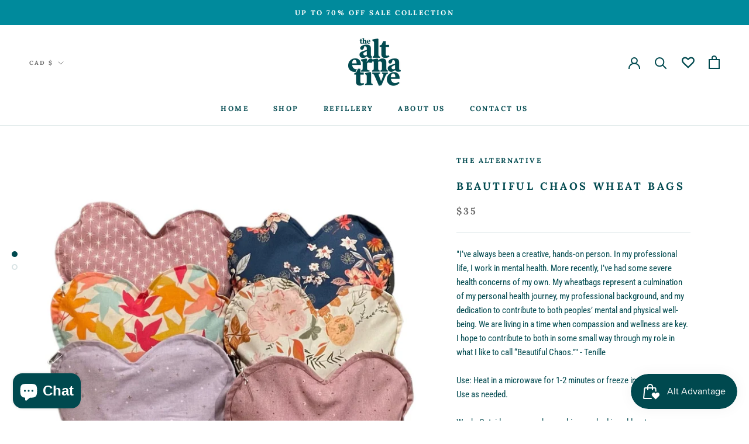

--- FILE ---
content_type: image/svg+xml
request_url: https://thealternativesk.com/cdn/shop/t/8/assets/cursor-zoom-in.svg?v=85155923785482879601619043371
body_size: -431
content:
<svg width="35" height="35" viewBox="0 0 35 35" xmlns="http://www.w3.org/2000/svg">
  <g fill="none" fill-rule="nonzero">
    <circle fill="#ffffff" cx="17.5" cy="17.5" r="17.5"/>
    <path fill="#00494f" d="M24 18h-6v6h-1v-6h-6v-1h6v-6h1v6h6"/>
  </g>
</svg>

--- FILE ---
content_type: text/javascript
request_url: https://thealternativesk.com/cdn/shop/t/8/assets/custom.js?v=183944157590872491501618889279
body_size: -682
content:
//# sourceMappingURL=/cdn/shop/t/8/assets/custom.js.map?v=183944157590872491501618889279
